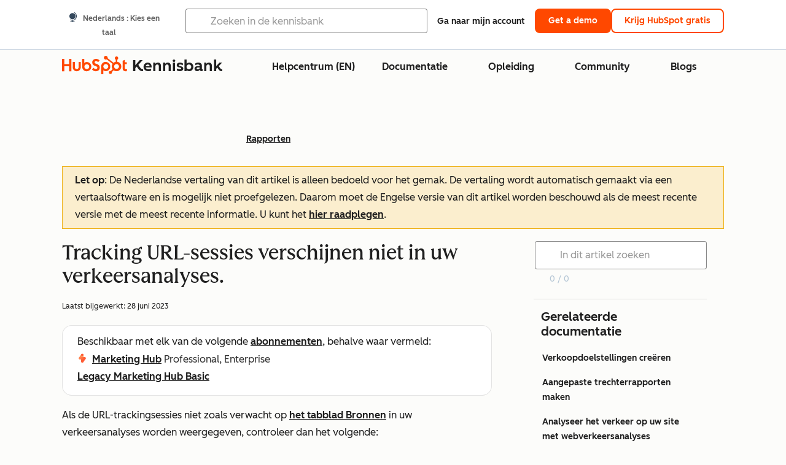

--- FILE ---
content_type: image/svg+xml
request_url: https://www.hubspot.com/hs-fs/hubfs/Dutch-1.svg?height=99&width=353
body_size: 5605
content:
<svg width="353" height="99" viewBox="0 0 353 99" fill="none" xmlns="http://www.w3.org/2000/svg">
<g clip-path="url(#clip0_37_39)">
<rect width="353" height="99" fill="#D6C2D9"/>
<path d="M28.065 45V34.5H30.15L35.115 41.565V34.5H37.2V45H35.115L30.135 37.92V45H28.065ZM39.0618 45V36.975H41.0718V45H39.0618ZM40.0668 36.09C39.3918 36.09 38.8368 35.52 38.8368 34.845C38.8368 34.185 39.3918 33.63 40.0668 33.63C40.7418 33.63 41.2968 34.185 41.2968 34.845C41.2968 35.52 40.7418 36.09 40.0668 36.09ZM46.8461 45.15C44.2961 45.15 42.3761 43.515 42.3761 40.995C42.3761 38.55 44.1161 36.825 46.3661 36.825C48.5861 36.825 49.9961 38.46 49.9961 40.83C49.9961 41.04 49.9811 41.31 49.9661 41.46H44.3711C44.6111 42.615 45.6161 43.38 47.0411 43.38C47.9111 43.38 48.6911 43.155 49.5311 42.765V44.535C48.7361 44.97 47.8061 45.15 46.8461 45.15ZM44.3861 40.2H48.1361C48.1061 39.24 47.3711 38.46 46.3811 38.46C45.3761 38.46 44.6111 39.12 44.3861 40.2ZM54.0075 45.15C52.2375 45.15 51.2475 43.86 51.2475 42V36.975H53.2575V41.655C53.2575 42.795 53.8275 43.35 54.7425 43.35C55.6725 43.35 56.4375 42.615 56.4375 41.49V36.975H58.4475V45H56.4375V43.92C55.8975 44.73 55.0275 45.15 54.0075 45.15ZM61.9234 45L59.5384 36.975H61.5634L62.9284 42L64.5784 36.975H66.0034L67.7134 42L69.0634 36.975H71.0884L68.6434 45H67.0684L65.3134 39.84L63.5134 45H61.9234ZM80.4469 45.15C79.3369 45.15 78.3769 44.7 77.8669 43.92V45H75.8569V34.05H77.8669V38.055C78.3769 37.275 79.3369 36.825 80.4469 36.825C82.5319 36.825 84.2119 38.565 84.2119 40.98C84.2119 43.395 82.5319 45.15 80.4469 45.15ZM79.9969 43.365C81.2569 43.365 82.2169 42.33 82.2169 40.995C82.2169 39.645 81.2569 38.61 79.9969 38.61C78.7369 38.61 77.7919 39.645 77.7919 40.995C77.7919 42.33 78.7369 43.365 79.9969 43.365ZM85.512 45V36.975H87.522V45H85.512ZM86.517 36.09C85.842 36.09 85.287 35.52 85.287 34.845C85.287 34.185 85.842 33.63 86.517 33.63C87.192 33.63 87.747 34.185 87.747 34.845C87.747 35.52 87.192 36.09 86.517 36.09ZM88.8434 48.39C88.5584 48.39 88.1234 48.345 87.7784 48.255V46.605C87.9134 46.635 88.0934 46.665 88.2434 46.665C88.8434 46.665 89.3234 46.365 89.3234 45.555V36.975H91.3334V45.765C91.3334 47.49 90.4334 48.39 88.8434 48.39ZM90.3284 36.09C89.6534 36.09 89.0984 35.52 89.0984 34.845C89.0984 34.185 89.6534 33.63 90.3284 33.63C91.0034 33.63 91.5584 34.185 91.5584 34.845C91.5584 35.52 91.0034 36.09 90.3284 36.09ZM97.0138 45V34.5H99.0988V38.745H103.299V34.5H105.384V45H103.299V40.695H99.0988V45H97.0138ZM109.965 45.15C108.195 45.15 107.205 43.86 107.205 42V36.975H109.215V41.655C109.215 42.795 109.785 43.35 110.7 43.35C111.63 43.35 112.395 42.615 112.395 41.49V36.975H114.405V45H112.395V43.92C111.855 44.73 110.985 45.15 109.965 45.15ZM120.715 45.15C119.605 45.15 118.645 44.7 118.135 43.92V45H116.125V34.05H118.135V38.055C118.645 37.275 119.605 36.825 120.715 36.825C122.8 36.825 124.48 38.565 124.48 40.98C124.48 43.395 122.8 45.15 120.715 45.15ZM120.265 43.365C121.525 43.365 122.485 42.33 122.485 40.995C122.485 39.645 121.525 38.61 120.265 38.61C119.005 38.61 118.06 39.645 118.06 40.995C118.06 42.33 119.005 43.365 120.265 43.365ZM128.946 45.15C127.506 45.15 126.291 44.715 125.436 44.115V41.985C126.456 42.825 127.701 43.275 128.886 43.275C129.996 43.275 130.761 42.78 130.761 42C130.761 41.4 130.371 41.01 129.426 40.74L127.941 40.32C126.246 39.825 125.421 38.895 125.421 37.44C125.421 35.625 126.996 34.35 129.141 34.35C130.401 34.35 131.421 34.725 132.216 35.205V37.275C131.211 36.615 130.131 36.21 129.186 36.21C128.151 36.21 127.536 36.675 127.536 37.335C127.536 37.875 127.881 38.25 128.676 38.49L130.056 38.895C131.736 39.39 132.876 40.26 132.876 41.985C132.876 43.86 131.286 45.15 128.946 45.15ZM134.087 48.3V36.975H136.097V38.055C136.607 37.29 137.567 36.825 138.677 36.825C140.777 36.825 142.442 38.58 142.442 40.995C142.442 43.41 140.777 45.15 138.677 45.15C137.567 45.15 136.607 44.685 136.097 43.92V48.3H134.087ZM138.227 43.365C139.487 43.365 140.447 42.33 140.447 40.98C140.447 39.645 139.487 38.61 138.227 38.61C136.967 38.61 136.022 39.645 136.022 40.98C136.022 42.33 136.967 43.365 138.227 43.365ZM147.534 45.15C145.044 45.15 143.274 43.335 143.274 40.995C143.274 38.64 145.044 36.825 147.534 36.825C150.009 36.825 151.779 38.655 151.779 40.995C151.779 43.32 150.009 45.15 147.534 45.15ZM147.534 43.365C148.824 43.365 149.784 42.315 149.784 40.995C149.784 39.66 148.824 38.61 147.534 38.61C146.244 38.61 145.269 39.66 145.269 40.995C145.269 42.315 146.244 43.365 147.534 43.365ZM156.296 45.15C154.571 45.15 153.611 44.055 153.611 42.285V38.67H152.456V36.975H153.611V35.025H155.621V36.975H157.496V38.67H155.621V42.09C155.621 42.93 156.086 43.305 156.746 43.305C157.001 43.305 157.286 43.245 157.496 43.17V44.94C157.181 45.075 156.686 45.15 156.296 45.15ZM160.505 41.85C160.235 39.39 162.695 38.76 162.695 37.485C162.695 36.75 162.185 36.3 161.36 36.3C160.64 36.3 159.83 36.6 158.93 37.245V35.22C159.965 34.575 160.85 34.35 161.795 34.35C163.625 34.35 164.9 35.535 164.9 37.185C164.9 39.42 162.5 39.9 162.44 41.85H160.505ZM161.465 45.15C160.79 45.15 160.235 44.58 160.235 43.905C160.235 43.245 160.79 42.675 161.465 42.675C162.14 42.675 162.71 43.245 162.71 43.905C162.71 44.58 162.14 45.15 161.465 45.15ZM28.185 65V54.5H32.355C34.38 54.5 35.445 55.445 35.445 57.155C35.445 58.04 34.995 58.985 34.11 59.42C35.31 59.75 36.015 60.65 36.015 61.88C36.015 63.8 34.71 65 32.505 65H28.185ZM32.7 63.65C33.93 63.65 34.575 62.81 34.575 61.88C34.575 60.935 33.87 60.245 32.775 60.245H29.595V63.65H32.7ZM32.385 58.925C33.435 58.925 34.035 58.25 34.035 57.425C34.035 56.51 33.435 55.85 32.385 55.85H29.595V58.925H32.385ZM41.4994 65.15C39.0844 65.15 37.1344 63.56 37.1344 61.01C37.1344 58.55 38.9044 56.825 41.0644 56.825C43.1794 56.825 44.6044 58.37 44.6044 60.74C44.6044 60.95 44.5894 61.175 44.5594 61.37H38.5294C38.6944 62.855 39.9094 63.89 41.4994 63.89C42.4744 63.89 43.2844 63.59 44.0944 63.185V64.505C43.3894 64.94 42.3994 65.15 41.4994 65.15ZM38.5894 60.23H43.2094C43.1794 59 42.2494 58.025 41.0644 58.025C39.8194 58.025 38.8444 58.82 38.5894 60.23ZM46.2594 65V54.05H47.6094V60.98L51.3744 56.975H53.1294L49.8894 60.395L50.9244 62C51.5244 62.93 52.1544 64.085 53.4144 63.8V65C53.2194 65.045 53.0394 65.075 52.7694 65.075C51.8844 65.075 50.9694 64.685 49.7244 62.69L48.9294 61.415L47.6094 62.81V65H46.2594ZM54.6376 65V56.975H55.9876V65H54.6376ZM55.3126 55.85C54.7726 55.85 54.3376 55.4 54.3376 54.86C54.3376 54.35 54.7726 53.9 55.3126 53.9C55.8376 53.9 56.2876 54.35 56.2876 54.86C56.2876 55.4 55.8376 55.85 55.3126 55.85ZM57.5682 68.39C57.2532 68.39 56.9382 68.345 56.6232 68.24V67.055C56.8032 67.1 56.9832 67.13 57.1782 67.13C57.6132 67.13 58.2882 66.935 58.2882 65.945V56.975H59.6382V66.11C59.6382 67.715 58.5882 68.39 57.5682 68.39ZM58.9632 55.85C58.4232 55.85 57.9882 55.4 57.9882 54.86C57.9882 54.35 58.4232 53.9 58.9632 53.9C59.4882 53.9 59.9382 54.35 59.9382 54.86C59.9382 55.4 59.4882 55.85 58.9632 55.85ZM61.8307 65V54.05H63.1807V60.98L66.9457 56.975H68.7007L65.4607 60.395L66.4957 62C67.0957 62.93 67.7257 64.085 68.9857 63.8V65C68.7907 65.045 68.6107 65.075 68.3407 65.075C67.4557 65.075 66.5407 64.685 65.2957 62.69L64.5007 61.415L63.1807 62.81V65H61.8307ZM77.6904 65.15C75.2754 65.15 73.5504 63.29 73.5504 60.995C73.5504 58.7 75.2754 56.825 77.6904 56.825C80.1054 56.825 81.8304 58.7 81.8304 60.995C81.8304 63.29 80.1054 65.15 77.6904 65.15ZM77.6904 63.89C79.2654 63.89 80.4504 62.585 80.4504 60.995C80.4504 59.405 79.2654 58.085 77.6904 58.085C76.1154 58.085 74.9304 59.405 74.9304 60.995C74.9304 62.585 76.1154 63.89 77.6904 63.89ZM83.4664 65V56.975H84.8164V58.04C85.4014 57.245 86.3014 56.825 87.3064 56.825C89.1514 56.825 90.1864 58.205 90.1864 59.915V65H88.8364V60.245C88.8364 58.73 88.1164 58.1 86.9914 58.1C85.8514 58.1 84.8164 59.015 84.8164 60.365V65H83.4664ZM91.8041 65V63.71L96.1991 58.205H91.8041V56.975H97.8491V58.235L93.4391 63.77H97.9391V65H91.8041ZM103.433 65.15C101.018 65.15 99.068 63.56 99.068 61.01C99.068 58.55 100.838 56.825 102.998 56.825C105.113 56.825 106.538 58.37 106.538 60.74C106.538 60.95 106.523 61.175 106.493 61.37H100.463C100.628 62.855 101.843 63.89 103.433 63.89C104.408 63.89 105.218 63.59 106.028 63.185V64.505C105.323 64.94 104.333 65.15 103.433 65.15ZM100.523 60.23H105.143C105.113 59 104.183 58.025 102.998 58.025C101.753 58.025 100.778 58.82 100.523 60.23ZM116.559 54.605C116.049 54.785 115.734 55.175 115.689 55.79C116.199 55.76 116.814 56.165 116.814 56.795C116.814 57.35 116.349 57.815 115.794 57.815C115.239 57.815 114.759 57.32 114.759 56.645V56.315C114.759 54.845 115.509 53.99 116.559 53.9V54.605ZM113.829 54.605C113.319 54.785 113.004 55.175 112.959 55.79C113.469 55.76 114.084 56.165 114.084 56.795C114.084 57.35 113.619 57.815 113.064 57.815C112.509 57.815 112.029 57.32 112.029 56.645V56.315C112.029 54.845 112.779 53.99 113.829 53.9V54.605ZM120.676 65.15C119.296 65.15 118.111 64.205 118.111 62.705C118.111 61.37 119.071 60.29 120.826 60.29H123.271V59.855C123.271 58.61 122.311 58.085 121.201 58.085C120.451 58.085 119.611 58.385 118.801 58.955V57.59C119.716 57.035 120.661 56.84 121.501 56.84C123.151 56.84 124.606 57.875 124.606 59.885V63.38C124.606 63.92 124.906 64.04 125.356 63.86V64.955C125.131 65.075 124.816 65.15 124.516 65.15C123.871 65.15 123.376 64.775 123.301 63.86C122.716 64.67 121.786 65.15 120.676 65.15ZM120.931 63.935C122.041 63.935 123.271 63.095 123.271 61.67V61.385H121.051C120.061 61.385 119.491 61.925 119.491 62.705C119.491 63.47 120.091 63.935 120.931 63.935ZM128.879 65.15C127.499 65.15 126.314 64.205 126.314 62.705C126.314 61.37 127.274 60.29 129.029 60.29H131.474V59.855C131.474 58.61 130.514 58.085 129.404 58.085C128.654 58.085 127.814 58.385 127.004 58.955V57.59C127.919 57.035 128.864 56.84 129.704 56.84C131.354 56.84 132.809 57.875 132.809 59.885V63.38C132.809 63.92 133.109 64.04 133.559 63.86V64.955C133.334 65.075 133.019 65.15 132.719 65.15C132.074 65.15 131.579 64.775 131.504 63.86C130.919 64.67 129.989 65.15 128.879 65.15ZM129.134 63.935C130.244 63.935 131.474 63.095 131.474 61.67V61.385H129.254C128.264 61.385 127.694 61.925 127.694 62.705C127.694 63.47 128.294 63.935 129.134 63.935ZM135.088 65V56.975H136.438V58.04C137.023 57.245 137.923 56.825 138.928 56.825C140.773 56.825 141.808 58.205 141.808 59.915V65H140.458V60.245C140.458 58.73 139.738 58.1 138.613 58.1C137.473 58.1 136.438 59.015 136.438 60.365V65H135.088ZM151.207 65.15C149.062 65.15 147.247 63.425 147.247 60.98C147.247 58.535 149.062 56.825 151.207 56.825C152.362 56.825 153.412 57.32 153.937 58.16V54.05H155.287V65H153.937V63.815C153.412 64.655 152.362 65.15 151.207 65.15ZM151.327 63.89C152.872 63.89 154.012 62.615 154.012 60.995C154.012 59.375 152.872 58.085 151.327 58.085C149.797 58.085 148.627 59.375 148.627 60.995C148.627 62.615 149.797 63.89 151.327 63.89ZM161.192 65.15C158.777 65.15 156.827 63.56 156.827 61.01C156.827 58.55 158.597 56.825 160.757 56.825C162.872 56.825 164.297 58.37 164.297 60.74C164.297 60.95 164.282 61.175 164.252 61.37H158.222C158.387 62.855 159.602 63.89 161.192 63.89C162.167 63.89 162.977 63.59 163.787 63.185V64.505C163.082 64.94 162.092 65.15 161.192 65.15ZM158.282 60.23H162.902C162.872 59 161.942 58.025 160.757 58.025C159.512 58.025 158.537 58.82 158.282 60.23ZM171.963 65.15C170.733 65.15 169.953 64.79 169.323 64.37V62.93C169.803 63.305 170.823 63.92 171.933 63.92C172.893 63.92 173.628 63.485 173.628 62.795C173.628 62.225 173.253 61.865 172.518 61.67L171.348 61.37C169.968 61.01 169.308 60.32 169.308 59.15C169.308 57.665 170.643 56.825 172.098 56.825C173.013 56.825 173.913 57.14 174.588 57.53V58.91C173.808 58.355 172.938 58.04 172.143 58.04C171.258 58.04 170.643 58.46 170.643 59.105C170.643 59.585 170.958 59.975 171.813 60.2L172.923 60.485C174.273 60.83 174.978 61.58 174.978 62.72C174.978 64.22 173.658 65.15 171.963 65.15ZM178.49 65.15C177.305 65.15 176.66 64.295 176.66 63.125V54.05H178.01V62.9C178.01 63.665 178.415 63.875 178.85 63.875C179.045 63.875 179.21 63.83 179.33 63.785V65.045C179.12 65.105 178.82 65.15 178.49 65.15ZM182.815 65.15C181.435 65.15 180.25 64.205 180.25 62.705C180.25 61.37 181.21 60.29 182.965 60.29H185.41V59.855C185.41 58.61 184.45 58.085 183.34 58.085C182.59 58.085 181.75 58.385 180.94 58.955V57.59C181.855 57.035 182.8 56.84 183.64 56.84C185.29 56.84 186.745 57.875 186.745 59.885V63.38C186.745 63.92 187.045 64.04 187.495 63.86V64.955C187.27 65.075 186.955 65.15 186.655 65.15C186.01 65.15 185.515 64.775 185.44 63.86C184.855 64.67 183.925 65.15 182.815 65.15ZM183.07 63.935C184.18 63.935 185.41 63.095 185.41 61.67V61.385H183.19C182.2 61.385 181.63 61.925 181.63 62.705C181.63 63.47 182.23 63.935 183.07 63.935ZM192.218 68.45C191.423 68.45 190.313 68.285 189.308 67.655V66.185C190.403 66.95 191.348 67.19 192.338 67.19C193.733 67.19 194.858 66.32 194.858 64.865V63.59C194.363 64.355 193.373 64.85 192.308 64.85C190.178 64.85 188.438 63.11 188.438 60.83C188.438 58.535 190.178 56.825 192.308 56.825C193.373 56.825 194.363 57.32 194.858 58.085V56.975H196.208V64.685C196.208 66.485 195.173 68.45 192.218 68.45ZM192.368 63.59C193.733 63.59 194.888 62.435 194.888 60.83C194.888 59.225 193.733 58.085 192.368 58.085C191.003 58.085 189.818 59.225 189.818 60.83C189.818 62.435 191.003 63.59 192.368 63.59ZM198.622 57.11C199.132 56.93 199.447 56.54 199.492 55.925C198.982 55.955 198.367 55.55 198.367 54.92C198.367 54.365 198.832 53.9 199.387 53.9C199.942 53.9 200.422 54.395 200.422 55.07V55.4C200.422 56.87 199.672 57.725 198.622 57.815V57.11ZM201.352 57.11C201.862 56.93 202.177 56.54 202.222 55.925C201.712 55.955 201.097 55.55 201.097 54.92C201.097 54.365 201.562 53.9 202.117 53.9C202.672 53.9 203.152 54.395 203.152 55.07V55.4C203.152 56.87 202.402 57.725 201.352 57.815V57.11ZM212.404 68.45C211.609 68.45 210.499 68.285 209.494 67.655V66.185C210.589 66.95 211.534 67.19 212.524 67.19C213.919 67.19 215.044 66.32 215.044 64.865V63.59C214.549 64.355 213.559 64.85 212.494 64.85C210.364 64.85 208.624 63.11 208.624 60.83C208.624 58.535 210.364 56.825 212.494 56.825C213.559 56.825 214.549 57.32 215.044 58.085V56.975H216.394V64.685C216.394 66.485 215.359 68.45 212.404 68.45ZM212.554 63.59C213.919 63.59 215.074 62.435 215.074 60.83C215.074 59.225 213.919 58.085 212.554 58.085C211.189 58.085 210.004 59.225 210.004 60.83C210.004 62.435 211.189 63.59 212.554 63.59ZM218.583 65V56.975H219.933V65H218.583ZM219.258 55.85C218.718 55.85 218.283 55.4 218.283 54.86C218.283 54.35 218.718 53.9 219.258 53.9C219.783 53.9 220.233 54.35 220.233 54.86C220.233 55.4 219.783 55.85 219.258 55.85ZM225.504 65.15C223.359 65.15 221.544 63.425 221.544 60.98C221.544 58.535 223.359 56.825 225.504 56.825C226.659 56.825 227.709 57.32 228.234 58.16V54.05H229.584V65H228.234V63.815C227.709 64.655 226.659 65.15 225.504 65.15ZM225.624 63.89C227.169 63.89 228.309 62.615 228.309 60.995C228.309 59.375 227.169 58.085 225.624 58.085C224.094 58.085 222.924 59.375 222.924 60.995C222.924 62.615 224.094 63.89 225.624 63.89ZM233.824 65.15C232.594 65.15 231.814 64.79 231.184 64.37V62.93C231.664 63.305 232.684 63.92 233.794 63.92C234.754 63.92 235.489 63.485 235.489 62.795C235.489 62.225 235.114 61.865 234.379 61.67L233.209 61.37C231.829 61.01 231.169 60.32 231.169 59.15C231.169 57.665 232.504 56.825 233.959 56.825C234.874 56.825 235.774 57.14 236.449 57.53V58.91C235.669 58.355 234.799 58.04 234.004 58.04C233.119 58.04 232.504 58.46 232.504 59.105C232.504 59.585 232.819 59.975 233.674 60.2L234.784 60.485C236.134 60.83 236.839 61.58 236.839 62.72C236.839 64.22 235.519 65.15 233.824 65.15ZM242.3 65.15C239.885 65.15 237.935 63.56 237.935 61.01C237.935 58.55 239.705 56.825 241.865 56.825C243.98 56.825 245.405 58.37 245.405 60.74C245.405 60.95 245.39 61.175 245.36 61.37H239.33C239.495 62.855 240.71 63.89 242.3 63.89C243.275 63.89 244.085 63.59 244.895 63.185V64.505C244.19 64.94 243.2 65.15 242.3 65.15ZM239.39 60.23H244.01C243.98 59 243.05 58.025 241.865 58.025C240.62 58.025 239.645 58.82 239.39 60.23ZM247.06 65V56.975H248.41V58.04C248.995 57.245 249.895 56.825 250.9 56.825C252.745 56.825 253.78 58.205 253.78 59.915V65H252.43V60.245C252.43 58.73 251.71 58.1 250.585 58.1C249.445 58.1 248.41 59.015 248.41 60.365V65H247.06Z" fill="#46062B"/>
</g>
<defs>
<clipPath id="clip0_37_39">
<rect width="353" height="99" fill="white"/>
</clipPath>
</defs>
</svg>
